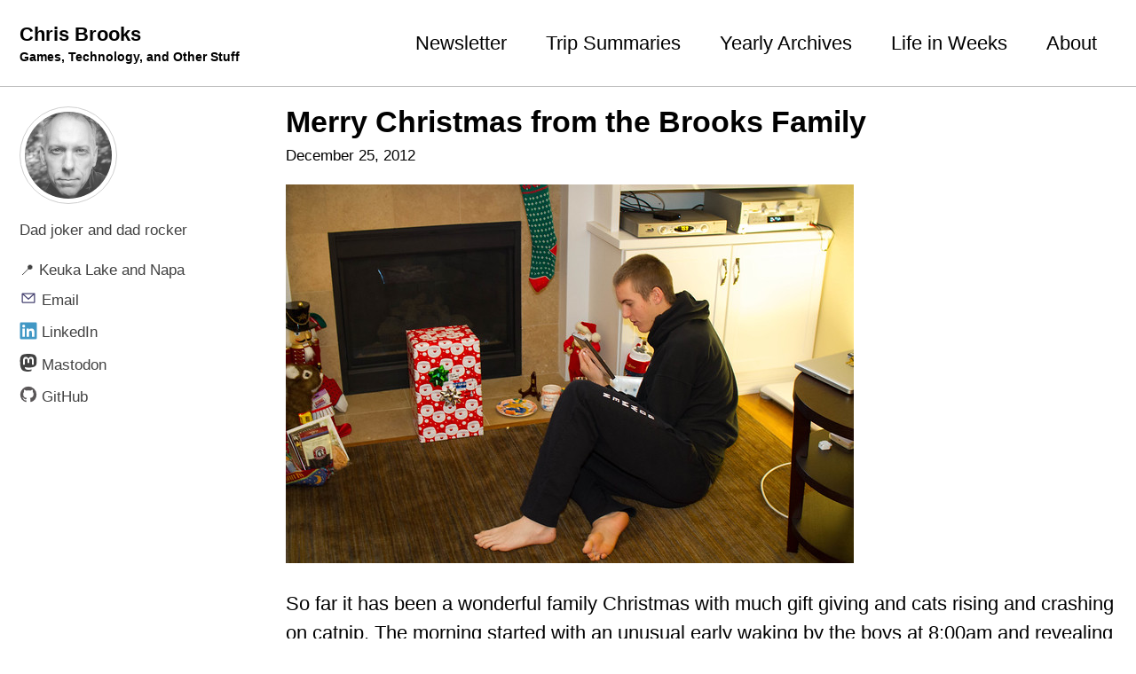

--- FILE ---
content_type: text/html
request_url: https://chrisbrooks.org/blog/2012/12/25/merry-christmas-from-the-brooks-family/
body_size: 4509
content:
<!doctype html>
<!--
  Minimal Mistakes Jekyll Theme 4.26.1 by Michael Rose
  Copyright 2013-2024 Michael Rose - mademistakes.com | @mmistakes
  Free for personal and commercial use under the MIT license
  https://github.com/mmistakes/minimal-mistakes/blob/master/LICENSE
-->

<html lang="en" class="no-js">
  <head>
    <meta charset="utf-8">

<!-- begin _includes/seo.html --><title>Merry Christmas from the Brooks Family - Chris Brooks</title>
<meta name="description" content="So far it has been a wonderful family Christmas with much gift giving and cats rising and crashing on catnip.  The morning started with an unusual early waking by the boys at 8:00am and revealing of the stockings.  Socks, candy, and a (professional) Belgian waffle maker were the highlights. More photos on my Flickr set.  We gave the cats some super-concentrated black tar catnip ball that resulted in a crazy Christmas show by the cats.  They were fighting over access to the ball and Gabby ended up rolling around with it for five minutes licking it non-stop.  The result was almost a trance-like state for both cats.  Maybe the new kitty sweaters were also restricting blood-flow to their heads.  Either way it had us all laughing.  Julie made up waffles for all of us with tasty fruit topping.  One of my stocking gifts for Julie was four tickets to the first showing of Les Misérables here in Sherwood so we are off to the show!  Later tonight will be a tasty Christmas dinner with our close friends the Alleys.  Merry Christmas y&#39;all!">



<meta property="og:type" content="article">
<meta property="og:locale" content="en_US">
<meta property="og:site_name" content="Chris Brooks">
<meta property="og:title" content="Merry Christmas from the Brooks Family">
<meta property="og:url" content="https://chrisbrooks.org/blog/2012/12/25/merry-christmas-from-the-brooks-family/">


  <meta property="og:description" content="So far it has been a wonderful family Christmas with much gift giving and cats rising and crashing on catnip.  The morning started with an unusual early waking by the boys at 8:00am and revealing of the stockings.  Socks, candy, and a (professional) Belgian waffle maker were the highlights. More photos on my Flickr set.  We gave the cats some super-concentrated black tar catnip ball that resulted in a crazy Christmas show by the cats.  They were fighting over access to the ball and Gabby ended up rolling around with it for five minutes licking it non-stop.  The result was almost a trance-like state for both cats.  Maybe the new kitty sweaters were also restricting blood-flow to their heads.  Either way it had us all laughing.  Julie made up waffles for all of us with tasty fruit topping.  One of my stocking gifts for Julie was four tickets to the first showing of Les Misérables here in Sherwood so we are off to the show!  Later tonight will be a tasty Christmas dinner with our close friends the Alleys.  Merry Christmas y&#39;all!">



  <meta property="og:image" content="https://chrisbrooks.org/assets/2012/12/8308035784_fb8dfb7c3a_z.jpg">





  <meta property="article:published_time" content="2012-12-25T20:09:27-05:00">






<link rel="canonical" href="https://chrisbrooks.org/blog/2012/12/25/merry-christmas-from-the-brooks-family/">












<!-- end _includes/seo.html -->



  <link href="/feed.xml" type="application/atom+xml" rel="alternate" title="Chris Brooks Feed">
<meta name="viewport" content="width=device-width, initial-scale=1.0">

<script type="text/javascript">
  document.documentElement.className = document.documentElement.className.replace(/\bno-js\b/g, '') + ' js ';
  
</script>

<!-- For all browsers -->
<link rel="stylesheet" href="/assets/css/main.css">
<!-- <link rel="preload" href="https://cdn.jsdelivr.net/npm/@fortawesome/fontawesome-free@latest/css/all.min.css" as="style" onload="this.onload=null;this.rel='stylesheet'">
<noscript><link rel="stylesheet" href="https://cdn.jsdelivr.net/npm/@fortawesome/fontawesome-free@latest/css/all.min.css"></noscript> -->



    <!-- start custom head snippets -->

<!-- insert favicons. use https://realfavicongenerator.net/ -->
<link rel="apple-touch-icon" sizes="180x180" href="/assets/images/apple-touch-icon.png">
<link rel="icon" type="image/png" sizes="32x32" href="/assets/images/favicon-32x32.png">
<link rel="icon" type="image/png" sizes="16x16" href="/assets/images/favicon-16x16.png">
<link rel="manifest" href="/assets/images/site.webmanifest">
<link rel="mask-icon" href="/assets/images/safari-pinned-tab.svg" color="#5bbad5">
<link rel="shortcut icon" href="/assets/images/favicon.ico">
<meta name="msapplication-TileColor" content="#da532c">
<meta name="msapplication-config" content="/assets/images/browserconfig.xml">
<meta name="theme-color" content="#ffffff">
<!-- end custom head snippets -->

  </head>

  <body class="layout--single wide">
    <nav class="skip-links">
  <ul>
    <li><a href="#site-nav" class="screen-reader-shortcut">Skip to primary navigation</a></li>
    <li><a href="#main" class="screen-reader-shortcut">Skip to content</a></li>
    <li><a href="#footer" class="screen-reader-shortcut">Skip to footer</a></li>
  </ul>
</nav>

    

<div class="masthead">
  <div class="masthead__inner-wrap">
    <div class="masthead__menu">
      <nav id="site-nav" class="greedy-nav">
        
        <a class="site-title" href="/">
          Chris Brooks
          <span class="site-subtitle">Games, Technology, and Other Stuff</span>
        </a>
        <ul class="visible-links"><li class="masthead__menu-item">
              <a
                href="/newsletter/"
                
                
              >Newsletter</a>
            </li><li class="masthead__menu-item">
              <a
                href="/trips/"
                
                
              >Trip Summaries</a>
            </li><li class="masthead__menu-item">
              <a
                href="/yearly-archive/"
                
                
              >Yearly Archives</a>
            </li><li class="masthead__menu-item">
              <a
                href="/life-in-weeks/"
                
                
              >Life in Weeks</a>
            </li><li class="masthead__menu-item">
              <a
                href="/about/"
                
                
              >About</a>
            </li></ul>
        
        <button class="greedy-nav__toggle hidden" type="button">
          <span class="visually-hidden">Toggle menu</span>
          <div class="navicon"></div>
        </button>
        <ul class="hidden-links hidden"></ul>
      </nav>
    </div>
  </div>
</div>


    <div class="initial-content">
      





<div id="main" role="main">
  
  <div class="sidebar sticky">
  


<div itemscope itemtype="https://schema.org/Person" class="h-card">

  
    <div class="author__avatar">
      <a href="https://chrisbrooks.org/">
        <img src="/assets/images/chris-small.jpg" alt="" itemprop="image" class="u-photo">
      </a>
    </div>
  

  <div class="author__content">
    
    
      <div class="author__bio p-note" itemprop="description">
        <p>Dad joker and dad rocker</p>

      </div>
    
  </div>

  <div class="author__urls-wrapper">
    <button class="btn btn--inverse">Follow</button>
    <ul class="author__urls social-icons">
      
        <li itemprop="homeLocation" itemscope itemtype="https://schema.org/Place">
          <span itemprop="name" class="p-locality">📍 Keuka Lake and Napa</span>
        </li>
      

      

      
        <li>
          <a href="mailto:chris@chrisbrooks.org" rel="me" class="u-email">
            <meta itemprop="email" content="chris@chrisbrooks.org" />
            <img src="/assets/images/email.svg" alt="Email icon" class="emoji"><span class="label">Email</span>
          </a>
        </li>
      

      
        <li>
          <a href="https://www.linkedin.com/in/chrisbrooks" itemprop="sameAs" rel="nofollow noopener noreferrer me">
            <img src="/assets/images/linkedin.svg" alt="LinkedIn logo" class="emoji"><span class="label">LinkedIn</span>
          </a>
        </li>
      

      

      
      <li>
        <a href="https://techhub.social/@chrisbrooks" itemprop="sameAs" rel="nofollow noopener noreferrer me">
          <img src="/assets/images/mastodon.svg" alt="Mastodon logo" class="emoji"><span class="label">Mastodon</span>
        </a>
      </li>
       

      
        <li>
          <a href="https://github.com/brookscl" itemprop="sameAs" rel="nofollow noopener noreferrer me">
            <img src="/assets/images/github.svg" alt="GitHub logo" class="emoji" alt="GitHub logo"><span class="label">GitHub</span>
          </a>
        </li>
      

      <!--
  <li>
    <a href="http://link-to-whatever-social-network.com/user/" itemprop="sameAs" rel="nofollow noopener noreferrer me">
      <i class="fas fa-fw" aria-hidden="true"></i> Custom Social Profile Link
    </a>
  </li>
-->
    </ul>
  </div>
</div>

  
  </div>



  <article class="page" itemscope itemtype="https://schema.org/CreativeWork">
    <meta itemprop="headline" content="Merry Christmas from the Brooks Family">
    <meta itemprop="description" content="So far it has been a wonderful family Christmas with much gift giving and cats rising and crashing on catnip.  The morning started with an unusual early waking by the boys at 8:00am and revealing of the stockings.  Socks, candy, and a (professional) Belgian waffle maker were the highlights. More photos on my Flickr set.We gave the cats some super-concentrated black tar catnip ball that resulted in a crazy Christmas show by the cats.  They were fighting over access to the ball and Gabby ended up rolling around with it for five minutes licking it non-stop.The result was almost a trance-like state for both cats.  Maybe the new kitty sweaters were also restricting blood-flow to their heads.  Either way it had us all laughing.Julie made up waffles for all of us with tasty fruit topping.One of my stocking gifts for Julie was four tickets to the first showing of Les Misérables here in Sherwood so we are off to the show!  Later tonight will be a tasty Christmas dinner with our close friends the Alleys.  Merry Christmas y&#39;all!">
    <meta itemprop="datePublished" content="2012-12-25T20:09:27-05:00">
    

    <div class="page__inner-wrap">
      
        <header>
          <h1 id="page-title" class="page__title" itemprop="headline">
            <a href="https://chrisbrooks.org/blog/2012/12/25/merry-christmas-from-the-brooks-family/" itemprop="url">Merry Christmas from the Brooks Family
</a>
          </h1>
          

  <p class="page__meta">
    
      
      <span class="page__meta-date">
        <i class="far fa-calendar-alt" aria-hidden="true"></i>
        
        <time datetime="2012-12-25T20:09:27-05:00">December 25, 2012</time>
      </span>
    

    

    
  </p>


        </header>
      

      <section class="page__content" itemprop="text">
        
        <p><a href="http://www.flickr.com/photos/chrisbrooks/8308035784/" title="Matthew and stocking by brookscl, on Flickr"><img src="/assets/2012/12/8308035784_fb8dfb7c3a_z.jpg" width="640" height="427" alt="Matthew and stocking" /></a></p>
<p>So far it has been a wonderful family Christmas with much gift giving and cats rising and crashing on catnip.  The morning started with an unusual early waking by the boys at 8:00am and revealing of the stockings.  Socks, candy, and a (professional) Belgian waffle maker were the highlights. <a href="http://www.flickr.com/photos/chrisbrooks/sets/72157632336184605/">More photos on my Flickr set</a>.</p>
<p><a href="http://www.flickr.com/photos/chrisbrooks/8306988223/" title="Gabby and catnip by brookscl, on Flickr"><img src="/assets/2012/12/8306988223_2d3a7283a2_z.jpg" width="640" height="427" alt="Gabby and catnip" /></a></p>
<p>We gave the cats some super-concentrated black tar catnip ball that resulted in a crazy Christmas show by the cats.  They were fighting over access to the ball and Gabby ended up rolling around with it for five minutes licking it non-stop.</p>
<p><a href="http://www.flickr.com/photos/chrisbrooks/8306990705/" title="Gabby coming down by brookscl, on Flickr"><img src="/assets/2012/12/8306990705_3fc877c1d0_z.jpg" width="640" height="427" alt="Gabby coming down" /></a></p>
<p>The result was almost a trance-like state for both cats.  Maybe the new kitty sweaters were also restricting blood-flow to their heads.  Either way it had us all laughing.</p>
<p><a href="http://www.flickr.com/photos/chrisbrooks/8308042528/" title="Waffle goodness by brookscl, on Flickr"><img src="/assets/2012/12/8308042528_2bc4b947d6_z.jpg" width="427" height="640" alt="Waffle goodness" /></a></p>
<p>Julie made up waffles for all of us with tasty fruit topping.</p>
<p><a href="http://www.flickr.com/photos/chrisbrooks/8306991795/" title="Julie and Jacob by brookscl, on Flickr"><img src="/assets/2012/12/8306991795_00870fbe06_z.jpg" width="640" height="427" alt="Julie and Jacob" /></a></p>
<p>One of my stocking gifts for Julie was four tickets to the first showing of Les Misérables here in Sherwood so we are off to the show!  Later tonight will be a tasty Christmas dinner with our close friends the Alleys.  <strong>Merry Christmas y'all!</strong></p>

        
      </section>

      <footer class="page__meta">
        
        


        

  <p class="page__date"><strong><i class="fas fa-fw fa-calendar-alt" aria-hidden="true"></i> Updated:</strong> <time class="dt-published" datetime="2012-12-25T20:09:27-05:00">December 25, 2012</time></p>

      </footer>

      

      
  <nav class="pagination">
    
      <a href="/blog/2012/12/09/online-learning/" class="pagination--pager" title="Online Learning
">Previous</a>
    
    
      <a href="/blog/2012/12/28/epic-boardgaming/" class="pagination--pager" title="Epic Boardgaming
">Next</a>
    
  </nav>

    </div>

    
  </article>

  
  
    
<div class="page__related">
  
  <h2 class="page__related-title">Recent Posts</h2>
  <div class="grid__wrapper">
    
      
      



<div class="grid__item">
    <article class="archive__item" itemscope itemtype="https://schema.org/CreativeWork">
        
        <div class="archive__item-teaser">
            <img src="/assets/2021/02/2021-Theme-Scribbles-1024x564.png" alt="">
        </div>
        
        
        <h2 class="archive__item-title no_toc" itemprop="headline">
            
            <a href="/blog/2026/01/14/2026-theme" rel="permalink">My 2026 Theme – More of the Same
</a>
            
        </h2>
        

  <p class="page__meta">
    
      
      <span class="page__meta-date">
        <i class="far fa-calendar-alt" aria-hidden="true"></i>
        
        <time datetime="2026-01-14T10:54:51-05:00">January 14, 2026</time>
      </span>
    

    

    
  </p>


        <p class="archive__item-excerpt" itemprop="description">It is time for a new yearly theme! Note: I don’t buy the journals, but Myke and CPG Grey popularized the idea of creating yearly themes.

</p>
    </article>
</div>

    
      
      



<div class="grid__item">
    <article class="archive__item" itemscope itemtype="https://schema.org/CreativeWork">
        
        <div class="archive__item-teaser">
            <img src="/assets/2025/12/italy-43-map.jpg" alt="">
        </div>
        
        
        <h2 class="archive__item-title no_toc" itemprop="headline">
            
            <a href="/blog/2025/12/27/can-claude-play-italy-43" rel="permalink">Can Claude Code play Italy ‘43?
</a>
            
        </h2>
        

  <p class="page__meta">
    
      
      <span class="page__meta-date">
        <i class="far fa-calendar-alt" aria-hidden="true"></i>
        
        <time datetime="2025-12-27T10:56:01-05:00">December 27, 2025</time>
      </span>
    

    

    
  </p>


        <p class="archive__item-excerpt" itemprop="description">There’s an interesting thread over on BoardGameGeek where folks are discussing use of AI in wargaming, with some focus on spatial state.

</p>
    </article>
</div>

    
      
      



<div class="grid__item">
    <article class="archive__item" itemscope itemtype="https://schema.org/CreativeWork">
        
        <div class="archive__item-teaser">
            <img src="/assets/2025/12/coming-down-18-at-sunset.jpg" alt="">
        </div>
        
        
        <h2 class="archive__item-title no_toc" itemprop="headline">
            
            <a href="/blog/2025/12/18/36-holes-at-the-renovated-poppy-ridge" rel="permalink">36 Holes at the Renovated Poppy Ridge
</a>
            
        </h2>
        

  <p class="page__meta">
    
      
      <span class="page__meta-date">
        <i class="far fa-calendar-alt" aria-hidden="true"></i>
        
        <time datetime="2025-12-18T12:27:30-05:00">December 18, 2025</time>
      </span>
    

    

    
  </p>


        <p class="archive__item-excerpt" itemprop="description">I did an overnight trip to nearby Livermore CA to play back-to-back rounds on the recently renovated Poppy Ridge.

</p>
    </article>
</div>

    
      
      



<div class="grid__item">
    <article class="archive__item" itemscope itemtype="https://schema.org/CreativeWork">
        
        <div class="archive__item-teaser">
            <img src="/assets/2025/12/top-10-movies-2025.jpg" alt="">
        </div>
        
        
        <h2 class="archive__item-title no_toc" itemprop="headline">
            
            <a href="/blog/2025/12/11/roger-ebert-tops-2025" rel="permalink">Roger Ebert Top Movies of 2025 Composite
</a>
            
        </h2>
        

  <p class="page__meta">
    
      
      <span class="page__meta-date">
        <i class="far fa-calendar-alt" aria-hidden="true"></i>
        
        <time datetime="2025-12-11T14:19:48-05:00">December 11, 2025</time>
      </span>
    

    

    
  </p>


        <p class="archive__item-excerpt" itemprop="description">The Roger Ebert collection of critics just published their individual top 10 movies of the year. This is good discovery material for Julie and me, so I figur...</p>
    </article>
</div>

    
  </div>
</div>

  
  
</div>

      
    </div>

    

    <div id="footer" class="page__footer">
      <footer>
        <!-- start custom footer snippets -->

<!-- end custom footer snippets -->
        

<div class="page__footer-follow">
  <ul class="social-icons">
    
      <li><strong>Follow:</strong></li>
    

    

    
      <li><a href="/feed.xml"><img src="/assets/images/feed.svg" alt="Feed logo" class="emoji"> Feed</a></li>
    
  </ul>
</div>


<div class="page__footer-copyright">&copy; 2026 <a href="https://chrisbrooks.org">Chris Brooks</a>. Powered by <a href="https://jekyllrb.com" rel="nofollow">Jekyll</a> &amp; <a href="https://mademistakes.com/work/jekyll-themes/minimal-mistakes/" rel="nofollow">Minimal Mistakes</a>.</div>
      </footer>
    </div>

    
  <script src="/assets/js/main.min.js"></script>








  
    <script src="/assets/js/after-footer-scripts.js"></script>
  


  </body>
</html>


--- FILE ---
content_type: image/svg+xml
request_url: https://chrisbrooks.org/assets/images/email.svg
body_size: 353
content:
<?xml version="1.0" encoding="utf-8"?><!-- Uploaded to: SVG Repo, www.svgrepo.com, Generator: SVG Repo Mixer Tools -->
<svg width="800px" height="800px" viewBox="0 0 24 24" fill="none" xmlns="http://www.w3.org/2000/svg">
<path fill-rule="evenodd" clip-rule="evenodd" d="M3.75 5.25L3 6V18L3.75 18.75H20.25L21 18V6L20.25 5.25H3.75ZM4.5 7.6955V17.25H19.5V7.69525L11.9999 14.5136L4.5 7.6955ZM18.3099 6.75H5.68986L11.9999 12.4864L18.3099 6.75Z" fill="#080341"/>
</svg>